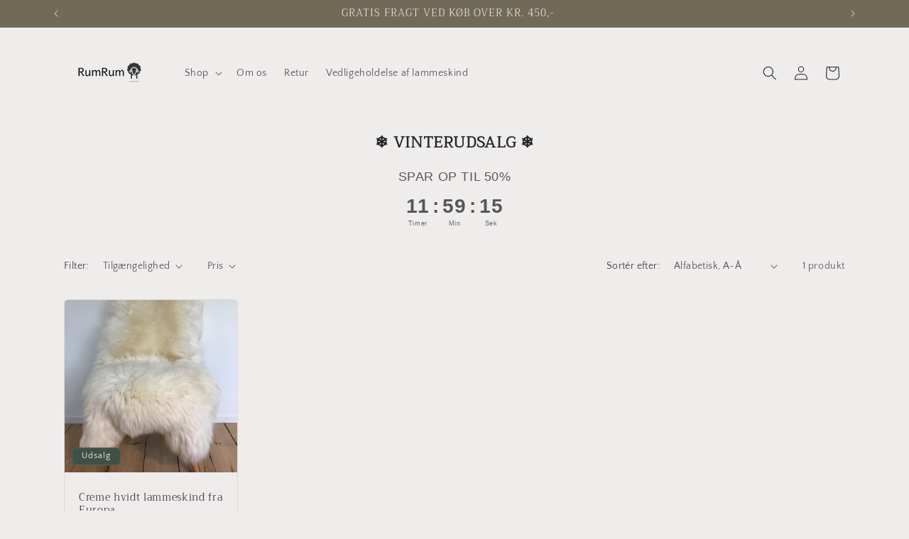

--- FILE ---
content_type: application/javascript
request_url: https://ecommplugins-trustboxsettings.trustpilot.com/shoprumrum.myshopify.com.js?settings=1614341342256&shop=shoprumrum.myshopify.com
body_size: 209
content:
const trustpilot_trustbox_settings = {"trustboxes":[],"activeTrustbox":0,"pageUrls":{"landing":"https://shoprumrum.myshopify.com","category":"https://shoprumrum.myshopify.com/collections/andre-varer","product":"https://shoprumrum.myshopify.com/products/hjemmesko-lammeskind"}};
dispatchEvent(new CustomEvent('trustpilotTrustboxSettingsLoaded'));